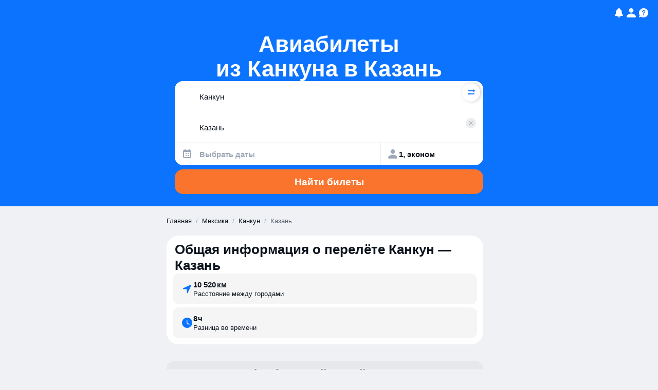

--- FILE ---
content_type: text/javascript
request_url: https://static.aviasales.com/seo-salo-party/_astro/addDays.BOzM2n8p.js
body_size: 94
content:
import{t as c,c as f}from"./toDate.SX-ecmdR.js";function D(e,t,a){const r=c(e,a==null?void 0:a.in);return isNaN(t)?f(e,NaN):(t&&r.setDate(r.getDate()+t),r)}export{D as a};

//# sourceMappingURL=https://private-static.prod.k8s.int.avs.io/seo-salo-source-maps/seo-salo-party/_astro/addDays.BOzM2n8p.js.map

--- FILE ---
content_type: text/javascript
request_url: https://static.aviasales.com/seo-salo-party/_astro/toDate.SX-ecmdR.js
body_size: 181
content:
const r=6048e5,s=864e5,t=Symbol.for("constructDateFrom");function c(n,o){return typeof n=="function"?n(o):n&&typeof n=="object"&&t in n?n[t](o):n instanceof Date?new n.constructor(o):new Date(o)}function i(n,o){return c(o||n,n)}export{r as a,c,s as m,i as t};

//# sourceMappingURL=https://private-static.prod.k8s.int.avs.io/seo-salo-source-maps/seo-salo-party/_astro/toDate.SX-ecmdR.js.map

--- FILE ---
content_type: text/javascript
request_url: https://static.aviasales.com/seo-salo-party/_astro/Web2AppContainer.wG_9pyZS.js
body_size: 4011
content:
import{u as R,T as F,L as K,R as j}from"./LocaleContext.solid.CjaNPVCS.js";import{c as b,m as H,S as Y,a as y,b as P,o as z,d as x,e as G}from"./solid.CENv9oG2.js";import{g as C,t as S,u as q,i as _,c as f,s as $,a as J,r as T,d as Q}from"./web.Bdk0aRU6.js";import{u as X,a as Z,b as ee}from"./solid.C3NjDQTf.js";import{s as A,a as p}from"./index.4db548ce.CBsc5vg_.js";import{a as te,T as re,b as ne,u as ae,c as B}from"./index.BEl6uKGw.js";import{c as L}from"./clsx.B-dksMZM.js";import{c as W}from"./cookie.DZh2tfR8.js";import{s as ie}from"./supported_browsers.CGV9uGGJ.js";import{U as M,t as D}from"./analytics.DIdCFLxw.js";import{a as E}from"./addDays.BOzM2n8p.js";import{t as oe,c as se}from"./toDate.SX-ecmdR.js";import"./_commonjsHelpers.D6-XlEtG.js";import"./index.ByJ-mOKm.js";import"./index.B3TqWarJ.js";import"./index.C4T0cbKl.js";import"./index.Bk69LHTg.js";import"./index.DrbaXb1A.js";import"./index.wXawxb93.js";import"./_destination_.78220c07.kUHb87BP.js";import"./tslib.es6.BAGcET67.js";function Ue(){import.meta.url,import("_").catch(()=>1),async function*(){}().next()}function le(e,r,t){const{years:c=0,months:d=0,weeks:n=0,days:m=0,hours:o=0,minutes:s=0,seconds:l=0}=r,g=oe(e,t==null?void 0:t.in),a=d||c?te(g,d+c*12):g,u=m||n?E(a,m+n*7):a,v=s+o*60,w=(l+v*60)*1e3;return se(e,+u+w)}var ce=S("<div><div><div role=dialog aria-modal=true>");function de(e){let r;return X(()=>r,()=>{e.open&&e.onClose&&e.onClose()}),b(Y,{get when(){return e.open},get children(){return b(ue,H(e,{ref:()=>r}))}})}function ue(e){return Z(()=>e.open),(()=>{var r=C(ce),t=r.firstChild,c=t.firstChild,d=e.ref;return typeof d=="function"?q(d,t):e.ref=t,_(c,()=>e.children),y(n=>{var m=A.wrapper,o=A.container,s=A.content,l=e.ariaLabel,g=e.ariaLabelledby;return m!==n.e&&f(r,n.e=m),o!==n.t&&f(t,n.t=o),s!==n.a&&f(c,n.a=s),l!==n.o&&$(c,"aria-label",n.o=l),g!==n.i&&$(c,"aria-labelledby",n.i=g),n},{e:void 0,t:void 0,a:void 0,o:void 0,i:void 0}),r})()}var fe=S('<svg xmlns=http://www.w3.org/2000/svg fill=none viewBox="0 0 32 32"><path fill=#fff d="M13.341 17.2a.54.54 0 0 0-.541.541v.292a2.494 2.494 0 0 0 2.353 2.365l.02.002h.286a.541.541 0 1 0 0-1.082h-.243c-.83-.073-1.297-.698-1.334-1.327v-.25a.54.54 0 0 0-.54-.541"></path><path fill=#fff fill-rule=evenodd d="M14.825 8.455c-2.797.124-4.96 2.42-5.1 5.216-.07 1.403-.125 2.657-.125 3.822 0 1.088.048 2.176.111 3.428.142 2.782 2.3 5.057 5.084 5.182.421.02.83.03 1.205.03.387 0 .81-.012 1.245-.032 2.765-.127 4.916-2.375 5.052-5.14.06-1.203.103-2.279.103-3.468 0-1.327-.049-2.552-.113-3.875-.135-2.773-2.287-5.034-5.06-5.16-.43-.02-.846-.031-1.227-.031-.366 0-.764.01-1.175.028m-3.544 5.537c.106-2.132 1.724-3.873 3.809-3.969.318-.014.627-.023.91-.023.297 0 .623.01.958.026 2.063.098 3.67 1.806 3.77 3.916.01.2.018.372.027.528.027.526.045.871.045 1.586 0 .706-.02 1.108-.05 1.712l-.014.309c-.1 2.101-1.706 3.797-3.76 3.896A21 21 0 0 1 16 22c-.291 0-.61-.01-.938-.025-2.072-.097-3.687-1.819-3.792-3.937l-.02-.384c-.03-.584-.05-.973-.05-1.598 0-.6.019-.93.047-1.43z"clip-rule=evenodd></path><path fill=#fff fill-rule=evenodd d="M9.134 2h13.732c3.014 0 3.793.313 4.546.715a4.47 4.47 0 0 1 1.873 1.873c.402.753.715 1.532.715 4.546v.475a.41.41 0 0 1-.393.405l-.203.01c-1.824.096-3.24 1.836-3.333 3.968l-.03.631v.003c-.025.5-.041.83-.041 1.43 0 .625.018 1.015.044 1.598l.017.384c.092 2.118 1.505 3.84 3.318 3.937l.228.011c.218.01.393.187.393.406v.474c0 3.014-.313 3.793-.715 4.546a4.47 4.47 0 0 1-1.873 1.873c-.753.402-1.532.715-4.546.715H9.134c-3.014 0-3.793-.313-4.546-.715a4.47 4.47 0 0 1-1.873-1.873C2.313 26.659 2 25.88 2 22.866v-.474c0-.219.175-.396.393-.406l.26-.012c1.798-.1 3.204-1.796 3.291-3.897l.013-.305v-.005c.026-.604.043-1.005.043-1.71 0-.716-.016-1.061-.04-1.588l-.023-.527c-.087-2.11-1.494-3.818-3.299-3.916l-.245-.012A.41.41 0 0 1 2 9.609v-.475c0-3.014.313-3.793.715-4.546a4.47 4.47 0 0 1 1.873-1.873C5.341 2.313 6.12 2 9.134 2m5.63 5.07c-3.56.157-6.25 3.071-6.424 6.531-.07 1.403-.127 2.688-.127 3.892 0 1.126.05 2.245.114 3.498.175 3.451 2.865 6.339 6.406 6.497.435.02.866.032 1.267.032.414 0 .858-.013 1.308-.034 3.515-.16 6.204-3.014 6.374-6.457.06-1.21.105-2.312.105-3.536 0-1.361-.05-2.613-.115-3.942-.168-3.448-2.855-6.318-6.383-6.479-.443-.02-.88-.032-1.289-.032-.392 0-.81.011-1.236.03"clip-rule=evenodd>');const me=(e={})=>(()=>{var r=C(fe);return J(r,e,!0,!0),T(),r})(),ve=e=>{const r=e.getDevice();return r.type==="mobile"?"mobile":r.type==="tablet"?"tablet":"desktop"},pe=e=>{const r=e.getOS().name;if(!r)return"unknown";const t=r.toLowerCase();return t.includes("android")?"android":t},be=e=>e.getOS().version||"unknown",ge=e=>e.getBrowser().name||"unknown",we=e=>e.getBrowser().version||"unknown",U=e=>e.search(/\b(wv-app)\b/i)!==-1||e.search("; wv")!==-1||e.search("WebView")!==-1||e.search("Version/4.0")!==-1,he=e=>{if(e)return U(e);try{const{userAgent:r}=window.navigator;return U(r)}catch(r){}return!1},ke=e=>e.browser.toLocaleLowerCase().includes("safari"),I={ua:"",isSupportedBrowser:!0,browser:"unknown",browserVersion:"unknown",os:"unknown",osVersion:"unknown",device:"desktop",isWV:!1,isDesktop:!0,isMobile:!1,isTablet:!1,isIOS:!1,isAndroid:!1,isSafari:!1,isPetalBot:!1,isYaBot:!1,isGoogleBot:!1,isBot:!1,botType:"",platform:"desktop"},_e=(e,r)=>{const t={...I};return e&&(t.ua=e.getUA(),t.device=ve(e),t.browser=ge(e),t.browserVersion=we(e),t.os=pe(e),t.osVersion=be(e),t.isWV=he(t.ua),t.isMobile=t.device==="mobile",t.isDesktop=t.device==="desktop",t.isTablet=t.device==="tablet",t.isIOS=t.os==="ios",t.isAndroid=t.os==="android",t.isSafari=ke(t),t.platform=t.isDesktop?"desktop":"".concat(t.device,"_web"),t.isSupportedBrowser=ie.test(t.ua)),t};function Ce(e){let r=null;return e instanceof Object&&"headers"in e||(e instanceof Object&&"ua"in e?r=new M(e==null?void 0:e.ua):r=new M),_e(r)}let O=null;const Se=()=>typeof window>"u"?I:(O===null&&(O=Ce()),O);function ye(){return Se().isIOS}const N="mobile_app_redirect";function Ae(){try{return W.get(N)==="1"}catch(e){return console.warn("Failed to read web2app dismissed cookie:",e),!1}}function De(){try{W.set(N,"1",{expires:le(new Date,{weeks:1}),path:"/"})}catch(e){console.error("Failed to set web2app dismissed cookie:",e)}}const Oe="https://aviasales.onelink.me/4159769142?pid=mobilewebredirect&af_adset={android|ios}&is_retargeting=true&af_inactivity_window=30d&af_click_lookback=1d";function Pe({...e}){const r=new URL(Oe),t=ye()?"ios":"android",c=re.Economy,d={adults:1,children:0,infants:0},n=xe({auid:e.auid,segments:e.segments,tripClass:c,passengers:d});return r.searchParams.append("af_dp",n.toString()),r.searchParams.append("af_sub1",e.marker||"direct"),r.searchParams.set("af_adset",t),e.auid&&r.searchParams.append("af_sub3",e.auid),r.toString()}function xe({auid:e,segments:r,tripClass:t,passengers:c}){if(r.some(o=>{var s,l;return!((s=o.destination)!=null&&s.code)||!((l=o.origin)!=null&&l.code)}))return V({auid:e});const d={segments:r.map(({origin:o,destination:s,date:l})=>({origin:o?{iata:o==null?void 0:o.code,type:o.type,isVirtual:!0}:null,destination:s?{iata:s==null?void 0:s.code,type:s.type,isVirtual:!0}:null,date:l!=null?l:E(new Date,1)})),tripClass:t,passengers:c},{params:n}=ne(d);return V({url:"aviasales://search/".concat(n),auid:e})}function V({url:e="aviasales://search",auid:r}){const t=new URL(e);return t.searchParams.append("utm_source","aviasales"),t.searchParams.append("utm_campaign","mobile-web-redirect"),r&&t.searchParams.append("auid",r),t}var $e=S("<span>0+"),Be=S("<div><div id=web2app-title></div><div>"),Le=S("<div><button type=button></button><button type=button>");const Me=e=>{const r=R(),{auid:t,marker:c}=ae(),[d,n]=P(!1),[m,o]=P(!1);z(()=>{const a=Ae();o(a)}),x(()=>{const a=!ee.tablet&&!m();n(a)});const s=G(()=>Pe({auid:t(),marker:c(),segments:[{origin:e.initialOrigin,destination:e.initialDestination,date:null}]})),l=()=>{n(!1),De(),D({eventName:"seo_page--app_redirect--closed"})},g=()=>{D({eventName:"seo_page--app_redirect--clicked"}),n(!1),window.open(s(),"_self")};return x(()=>{d()&&D({eventName:"seo_page--app_redirect--showed"})}),b(de,{get open(){return d()},onClose:l,ariaLabelledby:"web2app-title",get children(){return[b(me,{get class(){return p.logo}}),(()=>{var a=C($e);return y(()=>f(a,p.ageMarker)),a})(),(()=>{var a=C(Be),u=a.firstChild,v=u.nextSibling;return _(u,()=>r("web2app.title")),_(v,()=>r("web2app.description")),y(i=>{var w=p.header,h=p.title,k=p.description;return w!==i.e&&f(a,i.e=w),h!==i.t&&f(u,i.t=h),k!==i.a&&f(v,i.a=k),i},{e:void 0,t:void 0,a:void 0}),a})(),(()=>{var a=C(Le),u=a.firstChild,v=u.nextSibling;return u.$$click=g,_(u,()=>r("web2app.app_button")),v.$$click=l,_(v,()=>r("web2app.web_button")),y(i=>{var w=p.actions,h=L(B,p.appButton),k=L(B,p.webButton);return w!==i.e&&f(a,i.e=w),h!==i.t&&f(u,i.t=h),k!==i.a&&f(v,i.a=k),i},{e:void 0,t:void 0,a:void 0}),T(),a})()]}})};Q(["click"]);function rt(e){return b(j.Provider,{get value(){return e.renderingContext},get children(){return b(F.Provider,{get value(){return e.translation},get children(){return b(K,{get localeContextOnServer(){return e.localeContextOnServer},get children(){return b(Me,{get initialOrigin(){return e.initialOrigin},get initialDestination(){return e.initialDestination}})}})}})}})}export{rt as Web2AppContainer,Ue as __vite_legacy_guard};

//# sourceMappingURL=https://private-static.prod.k8s.int.avs.io/seo-salo-source-maps/seo-salo-party/_astro/Web2AppContainer.wG_9pyZS.js.map

--- FILE ---
content_type: text/javascript
request_url: https://static.aviasales.com/seo-salo-party/_astro/cookie.DZh2tfR8.js
body_size: 522
content:
function c(e,t){e+="=";for(var n=t.split(";"),r,i=0;i<n.length;i++){for(r=n[i];r.charAt(0)===" ";)r=r.substring(1);if(r.indexOf(e)===0)return r.substring(e.length)}}function o(e){switch(!0){case e===1/0:return"Fri, 31 Dec 9999 23:59:59 GMT";case(typeof e=="number"||e instanceof Number):return new Date(new Date().getTime()+e*1e3).toUTCString();case(typeof e=="string"||e instanceof String):return e;case("toUTCString"in e&&!isNaN(e.getTime())):return e.toUTCString()}}function u(e,t,n){var r=e+"="+t;return r+=n.domain?"; domain="+n.domain:"",r+=n.path?"; path="+n.path:"",r+=n.expires?"; expires="+o(n.expires):"",r+=n.secure?"; secure":"",r}function s(e){return e}const a={raw:!1,_encoder:function(e){return this.raw?e:encodeURIComponent(e)},_decoder:function(e){return this.raw?e:decodeURIComponent(e)},get:function(e,t){t=t||s;var n=c(this._encoder(e),document.cookie);if(n!==void 0)return t(this._decoder(n))},fetch:function(e,t,n){var r=this.get(e,n);return r===void 0?t:r},contains:function(e){return!!this.get(e,function(t){return!0})},set:function(e,t,n){document.cookie=u(this._encoder(e),this._encoder(t),n||{})},expire:function(e,t){t=t||{},this.set(e,"",{expires:"Thu, 01 Jan 1970 00:00:00 GMT",path:t.path,domain:t.domain})},withoutEncode:function(e){var t=this.raw;this.raw=!0;try{return e()}finally{this.raw=t}},noConflict:function(){return window.Cookie=ConflictedObject,this}};export{a as c};

//# sourceMappingURL=https://private-static.prod.k8s.int.avs.io/seo-salo-source-maps/seo-salo-party/_astro/cookie.DZh2tfR8.js.map

--- FILE ---
content_type: text/javascript
request_url: https://static.aviasales.com/seo-salo-party/_astro/icon_controls_chevron_16.Dk2kPkI9.js
body_size: 206
content:
import{g as r,t as a,a as s,r as n}from"./web.Bdk0aRU6.js";var o=a('<svg xmlns=http://www.w3.org/2000/svg width=16 height=16><path d="M4 7.5 9.5 2l1.25 1.25L6 8l4.75 4.75L9.5 14 4 8.5z">');const p=(e={})=>(()=>{var t=r(o);return s(t,e,!0,!0),n(),t})();export{p as C};

//# sourceMappingURL=https://private-static.prod.k8s.int.avs.io/seo-salo-source-maps/seo-salo-party/_astro/icon_controls_chevron_16.Dk2kPkI9.js.map

--- FILE ---
content_type: text/javascript
request_url: https://static.aviasales.com/seo-salo-party/_astro/client.DPeqWfvJ.js
body_size: 2324
content:
import{$ as w,g as q,h as K,i as I,b as J,c as C,f as V}from"./solid.CENv9oG2.js";import{h as X,f as Y}from"./web.Bdk0aRU6.js";function x(){import.meta.url,import("_").catch(()=>1),async function*(){}().next()}const L=Symbol("store-raw"),j=Symbol("store-node"),O=Symbol("store-has"),M=Symbol("store-self");function W(n){let e=n[w];if(!e&&(Object.defineProperty(n,w,{value:e=new Proxy(n,Q)}),!Array.isArray(n))){const r=Object.keys(n),f=Object.getOwnPropertyDescriptors(n);for(let o=0,i=r.length;o<i;o++){const s=r[o];f[s].get&&Object.defineProperty(n,s,{enumerable:f[s].enumerable,get:f[s].get.bind(e)})}}return e}function y(n){let e;return n!=null&&typeof n=="object"&&(n[w]||!(e=Object.getPrototypeOf(n))||e===Object.prototype||Array.isArray(n))}function P(n,e=new Set){let r,f,o,i;if(r=n!=null&&n[L])return r;if(!y(n)||e.has(n))return n;if(Array.isArray(n)){Object.isFrozen(n)?n=n.slice(0):e.add(n);for(let s=0,d=n.length;s<d;s++)o=n[s],(f=P(o,e))!==o&&(n[s]=f)}else{Object.isFrozen(n)?n=Object.assign({},n):e.add(n);const s=Object.keys(n),d=Object.getOwnPropertyDescriptors(n);for(let l=0,c=s.length;l<c;l++)i=s[l],!d[i].get&&(o=n[i],(f=P(o,e))!==o&&(n[i]=f))}return n}function R(n,e){let r=n[e];return r||Object.defineProperty(n,e,{value:r=Object.create(null)}),r}function T(n,e,r){if(n[e])return n[e];const[f,o]=J(r,{equals:!1,internal:!0});return f.$=o,n[e]=f}function B(n,e){const r=Reflect.getOwnPropertyDescriptor(n,e);return!r||r.get||!r.configurable||e===w||e===j||(delete r.value,delete r.writable,r.get=()=>n[w][e]),r}function H(n){I()&&T(R(n,j),M)()}function G(n){return H(n),Reflect.ownKeys(n)}const Q={get(n,e,r){if(e===L)return n;if(e===w)return r;if(e===K)return H(n),r;const f=R(n,j),o=f[e];let i=o?o():n[e];if(e===j||e===O||e==="__proto__")return i;if(!o){const s=Object.getOwnPropertyDescriptor(n,e);I()&&(typeof i!="function"||n.hasOwnProperty(e))&&!(s&&s.get)&&(i=T(f,e,i)())}return y(i)?W(i):i},has(n,e){return e===L||e===w||e===K||e===j||e===O||e==="__proto__"?!0:(I()&&T(R(n,O),e)(),e in n)},set(){return!0},deleteProperty(){return!0},ownKeys:G,getOwnPropertyDescriptor:B};function A(n,e,r,f=!1){if(!f&&n[e]===r)return;const o=n[e],i=n.length;r===void 0?(delete n[e],n[O]&&n[O][e]&&o!==void 0&&n[O][e].$()):(n[e]=r,n[O]&&n[O][e]&&o===void 0&&n[O][e].$());let s=R(n,j),d;if((d=T(s,e,o))&&d.$(()=>r),Array.isArray(n)&&n.length!==i){for(let l=n.length;l<i;l++)(d=s[l])&&d.$();(d=T(s,"length",i))&&d.$(n.length)}(d=s[M])&&d.$()}function z(n,e){const r=Object.keys(e);for(let f=0;f<r.length;f+=1){const o=r[f];A(n,o,e[o])}}function U(n,e){if(typeof e=="function"&&(e=e(n)),e=P(e),Array.isArray(e)){if(n===e)return;let r=0,f=e.length;for(;r<f;r++){const o=e[r];n[r]!==o&&A(n,r,o)}A(n,"length",f)}else z(n,e)}function E(n,e,r=[]){let f,o=n;if(e.length>1){f=e.shift();const s=typeof f,d=Array.isArray(n);if(Array.isArray(f)){for(let l=0;l<f.length;l++)E(n,[f[l]].concat(e),r);return}else if(d&&s==="function"){for(let l=0;l<n.length;l++)f(n[l],l)&&E(n,[l].concat(e),r);return}else if(d&&s==="object"){const{from:l=0,to:c=n.length-1,by:t=1}=f;for(let u=l;u<=c;u+=t)E(n,[u].concat(e),r);return}else if(e.length>1){E(n[f],e,[f].concat(r));return}o=n[f],r=[f].concat(r)}let i=e[0];typeof i=="function"&&(i=i(o,r),i===o)||f===void 0&&i==null||(i=P(i),f===void 0||y(o)&&y(i)&&!Array.isArray(i)?z(o,i):A(n,f,i))}function Z(...[n,e]){const r=P(n||{}),f=Array.isArray(r),o=W(r);function i(...s){q(()=>{f&&s.length===1?U(r,s[0]):E(r,s)})}return[o,i]}const D=Symbol("store-root");function _(n,e,r,f,o){const i=e[r];if(n===i)return;const s=Array.isArray(n);if(r!==D&&(!y(n)||!y(i)||s!==Array.isArray(i)||o&&n[o]!==i[o])){A(e,r,n);return}if(s){if(n.length&&i.length&&(!f||o&&n[0]&&n[0][o]!=null)){let c,t,u,h,a,b,S,g;for(u=0,h=Math.min(i.length,n.length);u<h&&(i[u]===n[u]||o&&i[u]&&n[u]&&i[u][o]===n[u][o]);u++)_(n[u],i,u,f,o);const $=new Array(n.length),N=new Map;for(h=i.length-1,a=n.length-1;h>=u&&a>=u&&(i[h]===n[a]||o&&i[h]&&n[a]&&i[h][o]===n[a][o]);h--,a--)$[a]=i[h];if(u>a||u>h){for(t=u;t<=a;t++)A(i,t,n[t]);for(;t<n.length;t++)A(i,t,$[t]),_(n[t],i,t,f,o);i.length>n.length&&A(i,"length",n.length);return}for(S=new Array(a+1),t=a;t>=u;t--)b=n[t],g=o&&b?b[o]:b,c=N.get(g),S[t]=c===void 0?-1:c,N.set(g,t);for(c=u;c<=h;c++)b=i[c],g=o&&b?b[o]:b,t=N.get(g),t!==void 0&&t!==-1&&($[t]=i[c],t=S[t],N.set(g,t));for(t=u;t<n.length;t++)t in $?(A(i,t,$[t]),_(n[t],i,t,f,o)):A(i,t,n[t])}else for(let c=0,t=n.length;c<t;c++)_(n[c],i,c,f,o);i.length>n.length&&A(i,"length",n.length);return}const d=Object.keys(n);for(let c=0,t=d.length;c<t;c++)_(n[d[c]],i,d[c],f,o);const l=Object.keys(i);for(let c=0,t=l.length;c<t;c++)n[l[c]]===void 0&&A(i,l[c],void 0)}function v(n,e={}){const{merge:r,key:f="id"}=e,o=P(n);return i=>{if(!y(i)||!y(o))return o;const s=_(o,{[D]:i},D,r,f);return s===void 0?i:s}}const F=new WeakMap;var m=n=>(e,r,f,{client:o})=>{if(!n.hasAttribute("ssr"))return;const i=o!=="only",s=i?X:Y;let d,l={};if(Object.keys(f).length>0){if(o!=="only"){const h=document.createTreeWalker(n,NodeFilter.SHOW_ELEMENT,a=>a===n?NodeFilter.FILTER_SKIP:a.nodeName==="ASTRO-SLOT"?NodeFilter.FILTER_ACCEPT:a.nodeName==="ASTRO-ISLAND"?NodeFilter.FILTER_REJECT:NodeFilter.FILTER_SKIP);for(;d=h.nextNode();)l[d.getAttribute("name")||"default"]=d}for(const[h,a]of Object.entries(f))l[h]||(l[h]=document.createElement("astro-slot"),h!=="default"&&l[h].setAttribute("name",h),l[h].innerHTML=a)}const{default:c,...t}=l,u=n.dataset.solidRenderId;if(F.has(n))F.get(n)(v({...r,...t,children:c}));else{const[h,a]=Z({...r,...t,children:c});F.set(n,a);const b=s(()=>{const S=()=>C(e,h);return i?C(V,{get children(){return S()}}):S()},n,{renderId:u});n.addEventListener("astro:unmount",()=>b(),{once:!0})}};export{x as __vite_legacy_guard,m as default};

//# sourceMappingURL=https://private-static.prod.k8s.int.avs.io/seo-salo-source-maps/seo-salo-party/_astro/client.DPeqWfvJ.js.map